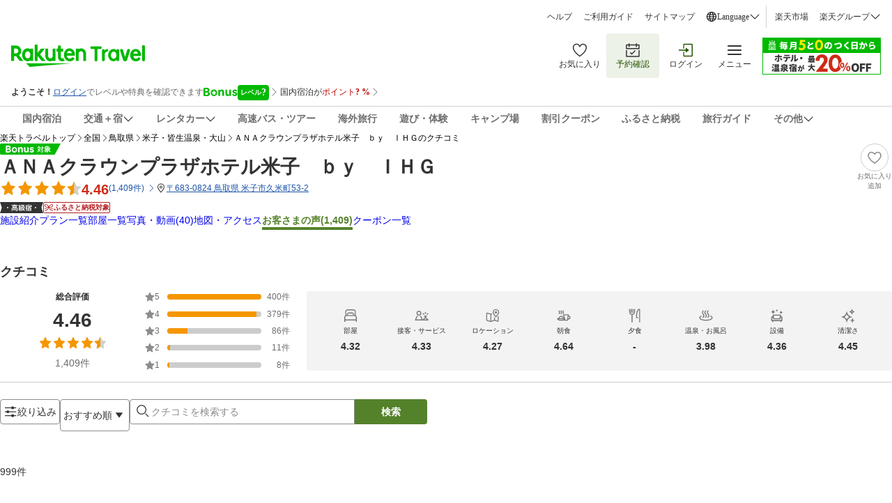

--- FILE ---
content_type: text/css
request_url: https://trv.r10s.jp/dom/review/static/1.0.7-beta-A/css/src_components_CustomDialog_DialogFooter_index_tsx-src_components_MediaExpandedView_index_tsx-6a3f58.26253dcb.chunk.css
body_size: 6617
content:
.mediaExpandedView_wrapper__An1Dg.mediaExpandedView_wrapper__An1Dg{height:100dvh;width:100vw}@media(min-width:1025px){.mediaExpandedView_wrapper__An1Dg.mediaExpandedView_wrapper__An1Dg{padding-bottom:var(--rt-ref-spacing-xl-1)}}.mediaExpandedView_backButton__rdmyS{align-items:center;-webkit-appearance:none;appearance:none;background-color:transparent;border:none;color:inherit;cursor:pointer;display:flex;left:var(--rt-ref-spacing-md-2);margin:0;padding:0;position:absolute;top:var(--rt-ref-spacing-md-2);z-index:2}@media(min-width:1025px){.mediaExpandedView_backButton__rdmyS{left:unset;right:var(--rt-ref-spacing-md-2)}}.mediaExpandedView_title__MkP8y{color:var(--rt-sys-colors-text-icon-canvas-variant);font-size:var(--rt-ref-typo-body-medium-font-size);line-height:var(--rt-ref-typo-body-medium-line-height);margin-left:var(--rt-ref-spacing-sm-3)}.mediaExpandedView_gridDialog__-4xVI.mediaExpandedView_gridDialog__-4xVI{height:100%;height:-webkit-fill-available;inset:0;position:fixed}.mediaExpandedView_dialogOverlay__JUWb8.mediaExpandedView_dialogOverlay__JUWb8{background:var(--rt-ref-colors-black);opacity:1}@media(min-width:1025px){.mediaExpandedView_dialogOverlay__JUWb8.mediaExpandedView_dialogOverlay__JUWb8{background:var(--rt-sys-colors-canvas-variant)}}.mediaExpandedView_detailDialogContent__KXNCK.mediaExpandedView_detailDialogContent__KXNCK{background:var(--rt-ref-colors-black);display:block;height:100dvh;max-height:100dvh}@media(min-width:1025px){.mediaExpandedView_detailDialogContent__KXNCK.mediaExpandedView_detailDialogContent__KXNCK{background:var(--rt-sys-colors-canvas-variant)}}.mediaExpandedView_swiperContent__20IS5{margin-inline:auto;z-index:1}@media(min-width:1025px){.mediaExpandedView_swiperContent__20IS5{max-width:1366px;width:992px}}.mediaExpandedView_bottomWrapper__28s3n{display:none}.mediaExpandedView_navButtonWrapper__0-KDV.mediaExpandedView_navButtonWrapper__0-KDV{inset:0;margin-inline:auto;width:1092px}@media(max-width:743px){.mediaExpandedView_navButtonWrapper__0-KDV.mediaExpandedView_navButtonWrapper__0-KDV{display:none}}@media(min-width:744px)and (max-width:1024px){.mediaExpandedView_navButtonWrapper__0-KDV.mediaExpandedView_navButtonWrapper__0-KDV{display:none}}.mediaExpandedView_navButton__8V7bb.mediaExpandedView_navButton__8V7bb{background:var(--rt-sys-colors-canvas-variant);border:1px solid var(--rt-sys-colors-text-icon-canvas-variant);box-shadow:none;opacity:.7;top:calc(var(--rt-ref-spacing-xl-1) + 40vh)}.mediaExpandedView_navButton__8V7bb.mediaExpandedView_navButton__8V7bb:hover{background:var(--rt-sys-colors-canvas-variant);opacity:1;transition:all .2s ease-in}.mediaExpandedView_navButton__8V7bb.mediaExpandedView_navButton__8V7bb svg>path{fill:var(--rt-sys-colors-text-icon-canvas-variant)}.mediaExpandedView_mediaContainer__o\+HfU{align-items:center;color:var(--rt-sys-colors-text-icon-canvas-variant);display:flex;flex-direction:column;font-size:var(--rt-ref-typo-body-medium-font-size);height:100dvh;justify-content:start;line-height:var(--rt-ref-typo-body-medium-line-height);overflow:auto;scrollbar-width:none;text-align:center}.mediaExpandedView_mediaContainer__o\+HfU::-webkit-scrollbar{display:none}@media(min-width:1025px){.mediaExpandedView_mediaContainer__o\+HfU{height:calc(100vh - var(--rt-ref-spacing-xl-1))}}.mediaExpandedView_mediaWrapper__L1QIH{height:100%;width:100%}@media(min-width:1025px){.mediaExpandedView_mediaWrapper__L1QIH{display:flex}}.mediaExpandedView_mediaContent__06s71{height:auto;inset:0;margin:auto;max-height:100%;max-width:100%;position:absolute;width:auto}@media(min-width:1025px){.mediaExpandedView_mediaContent__06s71{max-width:992px;position:relative;width:auto}.mediaExpandedView_mediaContentOnly__NgPLT,.mediaExpandedView_mediaContent__06s71{max-height:calc(80vh - var(--rt-ref-spacing-xl-1))}}.mediaExpandedView_videoMediaContent__vGejI{height:100dvh}@media(min-width:1025px){.mediaExpandedView_videoMediaContent__vGejI{height:100%;width:100%}}.mediaExpandedView_header__qOmyw{background:var(--rt-ref-colors-black);padding:var(--rt-ref-spacing-md-2);text-align:right;width:100%;z-index:1}@media(min-width:1025px){.mediaExpandedView_header__qOmyw{background:var(--rt-sys-colors-canvas-variant);text-align:center}}.mediaExpandedView_description__YIyF2{grid-gap:var(--rt-ref-spacing-md-2);display:grid;gap:var(--rt-ref-spacing-md-2);grid-template-columns:auto calc(var(--rt-ref-spacing-md-2) + var(--rt-ref-spacing-md-3));width:100%}@media(max-width:743px){.mediaExpandedView_description__YIyF2{bottom:var(--rt-ref-spacing-lg-1);margin-inline:var(--rt-ref-spacing-md-2);padding:var(--rt-ref-spacing-md-1);position:fixed}}@media(min-width:744px)and (max-width:1024px){.mediaExpandedView_description__YIyF2{bottom:var(--rt-ref-spacing-lg-1);margin-inline:var(--rt-ref-spacing-md-2);padding:var(--rt-ref-spacing-md-1);position:fixed}}@media(min-width:1025px){.mediaExpandedView_description__YIyF2{gap:0;grid-template-columns:3fr 1fr;height:calc(20vh - var(--rt-ref-spacing-xl-1) + var(--rt-ref-spacing-xl-1));overflow-y:auto;padding-block:var(--rt-ref-spacing-md-3)}}@media(max-width:743px){.mediaExpandedView_backdrop__rC0It{background:rgba(0,0,0,var(--rt-ref-opacity-medium));border-radius:var(--rt-ref-radius-md);padding:var(--rt-ref-spacing-md-1)}}@media(min-width:744px)and (max-width:1024px){.mediaExpandedView_backdrop__rC0It{background:rgba(0,0,0,var(--rt-ref-opacity-medium));border-radius:var(--rt-ref-radius-md);padding:var(--rt-ref-spacing-md-1)}}.mediaExpandedView_videoCard__vQz-b{bottom:var(--rt-ref-spacing-xl-2)}.mediaExpandedView_reviewInfo__zIoFL{display:flex;flex-direction:column;gap:var(--rt-ref-spacing-sm-2)}.mediaExpandedView_reviewAuthor__pLq09{align-items:center;display:flex;gap:var(--rt-ref-spacing-sm-3)}.mediaExpandedView_reviewAuthor__pLq09,.mediaExpandedView_userProfile__ZZK9h.mediaExpandedView_userProfile__ZZK9h{font-size:var(--rt-ref-typo-body-small-font-size);font-weight:var(--rt-ref-typo-bold);line-height:var(--rt-ref-typo-body-small-line-height)}.mediaExpandedView_userProfile__ZZK9h.mediaExpandedView_userProfile__ZZK9h{color:var(--rt-sys-colors-text-icon-canvas-variant)}.mediaExpandedView_profileImage__-PtUf.mediaExpandedView_profileImage__-PtUf{height:24px;width:24px}.mediaExpandedView_rating__Sdo9v{align-items:center;color:var(--rt-sys-colors-text-icon-canvas-variant);display:flex;font-size:var(--rt-ref-typo-body-medium-font-size);gap:var(--rt-ref-spacing-sm-2);line-height:var(--rt-ref-typo-body-medium-line-height)}@media(min-width:1025px){.mediaExpandedView_rating__Sdo9v{font-size:var(--rt-ref-typo-label-medium-font-size);line-height:var(--rt-ref-typo-label-medium-line-height)}}.mediaExpandedView_reviewScore__00hE1{color:var(--rt-sys-colors-text-icon-canvas-variant);font-size:var(--rt-ref-typo-body-medium-font-size);font-weight:var(--rt-ref-typo-bold);line-height:var(--rt-ref-typo-body-medium-line-height)}@media(min-width:1025px){.mediaExpandedView_reviewScore__00hE1{font-size:var(--rt-ref-typo-label-medium-font-size);line-height:var(--rt-ref-typo-label-medium-line-height)}}.mediaExpandedView_reviewScore__00hE1.mediaExpandedView_reviewScore__00hE1{color:var(--rt-sys-colors-text-icon-canvas-variant)}.mediaExpandedView_postDate__j-znS{font-size:var(--rt-ref-typo-label-medium-font-size);line-height:var(--rt-ref-typo-label-medium-line-height)}.mediaExpandedView_reviewText__WkCyp{display:flex;flex-direction:column;gap:var(--rt-ref-spacing-sm-1);text-align:left}.mediaExpandedView_reviewTitle__84fD-{font-weight:var(--rt-ref-typo-bold)}.mediaExpandedView_reviewComment__Dy5f0,.mediaExpandedView_reviewTitle__84fD-{font-size:var(--rt-ref-typo-label-medium-font-size);line-height:var(--rt-ref-typo-label-medium-line-height)}@media(max-width:743px){.mediaExpandedView_reviewComment__Dy5f0{-webkit-line-clamp:2;-webkit-box-orient:vertical;display:-webkit-box;overflow:hidden}}@media(max-width:743px)and (-ms-high-contrast:active),(max-width:743px)and (-ms-high-contrast:none){.mediaExpandedView_reviewComment__Dy5f0{overflow:hidden;text-overflow:ellipsis;white-space:nowrap;width:100%}}@media(min-width:744px)and (max-width:1024px){.mediaExpandedView_reviewComment__Dy5f0{-webkit-line-clamp:2;-webkit-box-orient:vertical;display:-webkit-box;overflow:hidden}}@media(min-width:744px)and (max-width:1024px)and (-ms-high-contrast:active),(min-width:744px)and (max-width:1024px)and (-ms-high-contrast:none){.mediaExpandedView_reviewComment__Dy5f0{overflow:hidden;text-overflow:ellipsis;white-space:nowrap;width:100%}}.mediaExpandedView_actionBar__8k8M0{align-items:end;display:flex;flex-direction:column;justify-content:end}@media(min-width:1025px){.mediaExpandedView_actionBar__8k8M0{justify-content:space-between}}.mediaExpandedView_likeCounter__u9CZf{padding-block:var(--rt-ref-spacing-sm-3);padding-inline-end:var(--rt-ref-spacing-sm-2);padding-inline-start:var(--rt-ref-spacing-md-2)}@media(min-width:1025px){.mediaExpandedView_likeCounter__u9CZf{padding:var(--rt-ref-spacing-md-2)}}.mediaExpandedView_likeCounterCount__Bebf8.mediaExpandedView_likeCounterCount__Bebf8{color:var(--rt-sys-colors-text-icon-canvas-variant)}.mediaExpandedView_likeOutline__58W8I.mediaExpandedView_likeOutline__58W8I>path{fill:var(--rt-sys-colors-text-icon-canvas-variant)}.mediaExpandedView_reportBtn__ED348{align-items:center;-webkit-appearance:none;appearance:none;background-color:transparent;border:none;color:inherit;cursor:pointer;display:flex;font-size:var(--rt-ref-typo-body-small-font-size);font-weight:var(--rt-ref-typo-bold);gap:var(--rt-ref-spacing-sm-2);line-height:var(--rt-ref-typo-body-small-line-height);margin:0;padding:0}@media(max-width:743px){.mediaExpandedView_reportBtn__ED348{display:none}}@media(min-width:744px)and (max-width:1024px){.mediaExpandedView_reportBtn__ED348{display:none}}.mediaExpandedView_reviewType__9R-W4{margin-top:var(--rt-ref-spacing-sm-3)}.mediaExpandedView_seeMore__4D2n4{align-items:center;display:flex;font-size:var(--rt-ref-typo-label-medium-font-size);font-weight:var(--rt-ref-typo-bold);gap:var(--rt-ref-spacing-sm-2);line-height:var(--rt-ref-typo-label-medium-line-height);margin-top:var(--rt-ref-spacing-sm-2)}.mediaExpandedView_seeMore__4D2n4>svg>g>g>path:last-child{fill:var(--rt-sys-colors-text-icon-canvas-variant)}.mediaExpandedView_seeMoreDialog__KoUK7.mediaExpandedView_seeMoreDialog__KoUK7{width:100%}.mediaExpandedView_seeMoreDialogDialogContent__pKa9y.mediaExpandedView_seeMoreDialogDialogContent__pKa9y.mediaExpandedView_seeMoreDialogDialogContent__pKa9y{padding:0}.mediaExpandedView_itemRatePlan__bbXHQ.mediaExpandedView_itemRatePlan__bbXHQ,.mediaExpandedView_unavailableRatePlan__WEBJh.mediaExpandedView_unavailableRatePlan__WEBJh{color:var(--rt-sys-colors-text-icon-canvas-variant)}@media(min-width:1025px){.mediaExpandedView_widthPopup__DATc2.mediaExpandedView_widthPopup__DATc2{width:480px}.mediaExpandedView_widthSuccessPopup__JELyD.mediaExpandedView_widthSuccessPopup__JELyD{width:278px}}.mediaExpandedView_dialogRadius__V5Vnd{border-radius:var(--rt-ref-radius-lg) var(--rt-ref-radius-lg) 0 0}.mediaExpandedView_actionClassName__WpcrO{border-radius:0 0 var(--rt-ref-radius-lg) var(--rt-ref-radius-lg);justify-content:end;padding-bottom:var(--rt-ref-spacing-md-3);padding-top:0}.mediaExpandedView_spinnerWrapper__T4Brl{padding-top:var(--rt-ref-spacing-sm-1)}.mediaExpandedView_spinnerWrapper__T4Brl svg{fill:var(--rt-sys-colors-outline-variant);height:14px}.likeCounter_likeCounterContainer__KtDyr{align-items:center;display:flex;gap:var(--rt-ref-spacing-sm-2);white-space:nowrap;width:min-content}.likeCounter_likeCounterContainer__KtDyr.likeCounter_containerDropShadow__Nqycw{filter:drop-shadow(var(--rt-ref-shadow-text-icon))}.likeCounter_likeCounterContainer__KtDyr.likeCounter_containerDropShadow__Nqycw.likeCounter_unliked__8ZdMR{filter:drop-shadow(var(--rt-ref-shadow-text-icon)) drop-shadow(var(--rt-ref-shadow-text-icon))}.likeCounter_likeCounterContainer--row__XYJtw{flex-direction:row}.likeCounter_likeCounterContainer--column__Q9CBA{flex-direction:column}.likeCounter_likeCounterContainer--row-reverse__yMbwe{flex-direction:row-reverse}.likeCounter_likeCounterContainer--column-reverse__zY\+Qg{flex-direction:column-reverse}.likeCounter_counterContainer__Oej8v{color:var(--rt-sys-colors-text-icon-canvas-secondary);font-size:var(--rt-ref-typo-body-small-font-size);font-weight:var(--rt-ref-typo-bold);line-height:var(--rt-ref-typo-body-small-line-height);-webkit-user-select:none;-ms-user-select:none;user-select:none;width:max-content}.likeCounter_iconContainer__Piv4w{cursor:pointer}.likeCounter_likeFilledIcon__c8H9T path{fill:#00b900;fill:var(--rt-ref-colors-green-600,#00b900)}.likeCounter_likeOutlinedIcon__qqzBQ path{fill:#6d6d6d;fill:var(--rt-ref-colors-gray-sonic-silver,#6d6d6d)}.likeCounter_likeFilledIcon__c8H9T:hover path,.likeCounter_likeOutlinedIcon__qqzBQ:hover path:last-child{fill:#255500;fill:var(--rt-ref-colors-green-lincoln-green,#255500)}.ItemRatePlanDetails_label__VaVQi{color:var(--rt-sys-colors-text-icon-canvas-secondary);font-size:var(--rt-ref-typo-label-medium-font-size);font-weight:var(--rt-ref-typo-bold);line-height:var(--rt-ref-typo-label-medium-line-height)}.ItemRatePlanDetails_notAvailable__PRdDp{color:var(--rt-sys-colors-text-icon-canvas-primary);font-size:var(--rt-ref-typo-body-small-font-size);font-weight:var(--rt-ref-typo-bold);line-height:var(--rt-ref-typo-body-small-line-height)}@media(min-width:1025px){.ItemRatePlanDetails_notAvailable__PRdDp{font-size:var(--rt-ref-typo-label-medium-font-size);font-weight:var(--rt-ref-typo-bold);line-height:var(--rt-ref-typo-label-medium-line-height)}}.ItemRatePlanDetails_link__fA7Qn{color:var(--rt-sys-colors-secondary-variant);font-size:var(--rt-ref-typo-label-medium-font-size);font-weight:var(--rt-ref-typo-bold);line-height:var(--rt-ref-typo-label-medium-line-height);max-width:-moz-fit-content;max-width:fit-content}.ItemRatePlanDetails_itemRatePlanDetails__7DfeZ,.ItemRatePlanDetails_linkDetails__UH1zv{display:flex;flex-direction:column}.ItemRatePlanDetails_itemRatePlanDetails__7DfeZ{gap:var(--rt-ref-spacing-sm-3)}.ItemRatePlanDetails_linkDetails__UH1zv{gap:var(--rt-ref-spacing-sm-2)}.ItemRatePlanDetails_row__xKWql{align-items:baseline;flex-direction:row;gap:var(--rt-ref-spacing-md-2)}.ItemRatePlanDetails_hasBorder__nFw60{border:1px solid var(--rt-sys-colors-outline);border-radius:var(--rt-ref-radius-md);padding:var(--rt-ref-spacing-md-1) var(--rt-ref-spacing-sm-3)}.ItemRatePlanDetails_emptyDetailsLink__LIb-S{color:var(--rt-sys-colors-text-icon-canvas-secondary);font-size:var(--rt-ref-typo-label-medium-font-size);line-height:var(--rt-ref-typo-label-medium-line-height)}@media(min-width:1025px){.ItemRatePlanDetails_unavailableLabelRow__w5gt0{display:flex;flex-direction:column;gap:var(--rt-ref-spacing-sm-1)}}.ItemRatePlanDetails_unavailableColumn__thPEj{display:flex;flex-direction:column;gap:var(--rt-ref-spacing-sm-2)}.userProfile_ageGender__dUKJU,.userProfile_card__0GlV3,.userProfile_detailsRow__Xs8Jp,.userProfile_flexAlignCenter__mEcKE,.userProfile_profileImage__jrJ41,.userProfile_viewCount__\+jjeP{align-items:center;display:flex}.userProfile_card__0GlV3{gap:var(--rt-ref-spacing-sm-3)}.userProfile_profileImage__jrJ41{background-color:var(--rt-ref-colors-gray-sonic-silver);border-radius:var(--rt-ref-radius-full);height:40px;object-fit:cover;width:40px}.userProfile_infoSection__Ud7we{display:flex;flex-direction:column;justify-content:center;max-width:310px}.userProfile_nickname__\+EdK4{all:unset;color:var(--rt-sys-colors-text-icon-canvas-primary);font-weight:var(--rt-ref-typo-bold)}.userProfile_clickable__vRd9W,.userProfile_nickname__\+EdK4{font-size:var(--rt-ref-typo-body-medium-font-size);line-height:var(--rt-ref-typo-body-medium-line-height)}.userProfile_clickable__vRd9W{color:var(--rt-sys-colors-secondary-variant);cursor:pointer;font-weight:var(--rt-ref-typo-link-font-weight);text-decoration-line:var(--rt-ref-typo-link-text-decoration-line)}.userProfile_detailsRow__Xs8Jp{color:var(--rt-sys-colors-text-icon-canvas-secondary);font-size:var(--rt-ref-typo-label-medium-font-size);line-height:var(--rt-ref-typo-label-medium-line-height)}.userProfile_divider__kiTGQ{color:var(--rt-sys-colors-outline);margin-inline:var(--rt-ref-spacing-sm-3)}.userProfile_customDefaultIcon__59foh path:first-of-type{fill:var(--rt-sys-colors-primary-container-variant)}.providerReviewCard_reviewCardWrapper__zYd77.providerReviewCard_reviewCardWrapper__zYd77{row-gap:0}.providerReviewCard_userProfile__tCESL{display:flex;justify-content:space-between}.providerReviewCard_rating__I9-LS{align-items:center;display:flex;gap:var(--rt-ref-spacing-sm-3)}.providerReviewCard_ratingAndTravelerDetails__Stx06{grid-gap:var(--rt-ref-spacing-sm-2);color:var(--rt-sys-colors-text-icon-canvas-secondary);display:grid;font-size:var(--rt-ref-typo-label-medium-font-size);gap:var(--rt-ref-spacing-sm-2);line-height:var(--rt-ref-typo-label-medium-line-height)}.providerReviewCard_ratingAndTravelerDetails__Stx06.providerReviewCard_spPatternB__uyvOd{background-color:var(--rt-sys-colors-canvas);border-top-right-radius:var(--rt-ref-radius-xl);margin-top:var(--rt-ref-spacing-sm-3);padding-top:var(--rt-ref-spacing-sm-3);padding-inline:var(--rt-ref-spacing-md-1)}.providerReviewCard_travelerDetails__80s9V{display:flex}.providerReviewCard_divider__m-w3E{margin:0 var(--rt-ref-spacing-md-2);width:auto}@media(min-width:1025px){.providerReviewCard_divider__m-w3E{margin:0}}.providerReviewCard_divider__m-w3E.providerReviewCard_spPatternB__uyvOd{margin-inline:var(--rt-ref-spacing-md-1)}.providerReviewCard_verticalDivider__MhGxt{background:var(--rt-sys-colors-outline);height:16px;margin:0 var(--rt-ref-spacing-sm-3);width:1px}.providerReviewCard_gridItem__mX5Yr{grid-gap:var(--rt-ref-spacing-sm-3);display:grid;gap:var(--rt-ref-spacing-sm-3);padding-inline:var(--rt-ref-spacing-md-2)}@media(min-width:1025px){.providerReviewCard_gridItem__mX5Yr{padding:0}}.providerReviewCard_gridItem__mX5Yr.providerReviewCard_spPatternB__uyvOd{padding-inline:var(--rt-ref-spacing-md-1)}.providerReviewCard_reviewMainContentContainer__Ucb\+e{display:flex;flex-flow:column nowrap;gap:var(--rt-ref-spacing-md-1)}.providerReviewCard_reviewMainContentContainer__Ucb\+e.providerReviewCard_spPatternB__uyvOd{background-color:var(--rt-sys-colors-canvas);border-radius:0 0 var(--rt-ref-radius-xl) var(--rt-ref-radius-xl);margin-inline:var(--rt-ref-spacing-md-2);overflow:hidden;padding-top:var(--rt-ref-spacing-md-1)}.providerReviewCard_reviewMainContentContainer__Ucb\+e.providerReviewCard_spPatternB__uyvOd .providerReviewCard_accordionItemRatePlanDetails__apFQp{margin-block:var(--rt-ref-spacing-md-1)}@media(min-width:1025px){.providerReviewCard_providerReply__llICZ{margin-top:var(--rt-ref-spacing-md-2)}}.providerReviewCard_clickable__ghXti{cursor:pointer}.providerReviewCard_spPatternBMediaListContainer__E1Ao8{border-radius:0 0 var(--rt-ref-radius-xl) var(--rt-ref-radius-xl);height:200px;overflow:hidden}.providerReviewCard_largerMedia__0xL-T div,.providerReviewCard_largerMedia__0xL-T img,.providerReviewCard_largerMedia__0xL-T.providerReviewCard_largerMedia__0xL-T{border-radius:0;height:200px;min-height:200px;min-width:200px;width:100%}.providerReviewCard_spPatternBCategoryScoreWrapper__Tu2wq.providerReviewCard_spPatternBCategoryScoreWrapper__Tu2wq{padding-inline:var(--rt-ref-spacing-md-1)}.providerReviewCard_noMediaReviewCategoryScore__zxtCK{padding-bottom:var(--rt-ref-spacing-md-1)}@media(min-width:1025px){.providerReviewCard_widthPopup__LC5lr.providerReviewCard_widthPopup__LC5lr{width:480px}.providerReviewCard_widthSuccessPopup__dWL9u.providerReviewCard_widthSuccessPopup__dWL9u{width:278px}}.providerReviewCard_dialogRadius__WE09Q{border-radius:var(--rt-ref-radius-lg) var(--rt-ref-radius-lg) 0 0}.providerReviewCard_actionClassName__0T6Sx{border-radius:0 0 var(--rt-ref-radius-lg) var(--rt-ref-radius-lg);justify-content:end;padding-bottom:var(--rt-ref-spacing-md-3);padding-top:0}.providerReviewCard_deletePostContent__9Uam6{font-size:var(--rt-ref-typo-body-small-font-size);line-height:var(--rt-ref-typo-body-small-line-height);text-align:center}.providerReviewCard_deletePostContent__9Uam6 p:first-of-type{font-size:var(--rt-ref-typo-body-medium-font-size);font-weight:var(--rt-ref-typo-bold);line-height:var(--rt-ref-typo-body-medium-line-height);margin-bottom:var(--rt-ref-spacing-md-1)}@media(min-width:1025px){.providerReviewCard_deletePostContent__9Uam6{text-align:left}}.providerReviewCard_reportDropdownWidth__ZvSnb.providerReviewCard_reportDropdownWidth__ZvSnb{width:253px}.providerReviewCard_reportSuccessContent__dhd41{align-items:center;display:flex;flex-direction:column;justify-content:center;text-align:center}.providerReviewCard_reportContent__f1Wd9{display:flex;flex-direction:column;font-size:var(--rt-ref-typo-body-small-font-size);line-height:var(--rt-ref-typo-body-small-line-height);text-align:center}.providerReviewCard_reportContent__f1Wd9 p:first-of-type{font-size:var(--rt-ref-typo-body-medium-font-size);font-weight:var(--rt-ref-typo-bold);line-height:var(--rt-ref-typo-body-medium-line-height);margin-bottom:var(--rt-ref-spacing-md-1)}@media(min-width:1025px){.providerReviewCard_reportContent__f1Wd9{text-align:left}}.providerReviewCard_reportSuccessTitle__MTett,.providerReviewCard_reportTitle__\+qLDC{margin-bottom:var(--rt-ref-spacing-md-1)}.providerReviewCard_reportSuccessTitle__MTett,.providerReviewCard_reportTitle__\+qLDC{font-size:var(--rt-ref-typo-body-medium-font-size);font-weight:var(--rt-ref-typo-bold);line-height:var(--rt-ref-typo-body-medium-line-height)}.providerReviewCard_reportSuccessTitle__MTett{margin-top:var(--rt-ref-spacing-md-3)}.providerReviewCard_reportDescription__EkiFB,.providerReviewCard_reportSuccessDescription__hHQlH{font-size:var(--rt-ref-typo-body-small-font-size);line-height:var(--rt-ref-typo-body-small-line-height)}.providerReviewCard_dialogOverlay__DEQR2{opacity:var(--rt-ref-opacity-high)}.providerReviewCard_dropdownTopPosition__C4AZU{top:38px}.providerReviewCard_reportBtn__6YOQs{align-items:center;-webkit-appearance:none;appearance:none;background-color:transparent;border:none;color:inherit;color:var(--rt-sys-colors-primary);cursor:pointer;display:flex;font-size:var(--rt-ref-typo-body-small-font-size);font-weight:var(--rt-ref-typo-bold);gap:var(--rt-ref-spacing-sm-2);justify-content:flex-end;line-height:var(--rt-ref-typo-body-small-line-height);margin:0;padding:0}.providerReviewCard_flagWrapper__CONyl svg>path{fill:var(--rt-sys-colors-primary)}.providerReviewCard_spinnerWrapper__IWZU\+ svg{height:var(--rt-ref-icon-sm-1);margin-top:6px;width:var(--rt-ref-icon-sm-1)}.categoryScore_wrapper__xHnhg{color:var(--rt-sys-colors-text-icon-canvas-secondary);display:flex;flex-direction:column;font-size:var(--rt-ref-typo-label-medium-font-size);gap:var(--rt-ref-spacing-sm-3);line-height:var(--rt-ref-typo-label-medium-line-height);padding-inline:var(--rt-ref-spacing-md-2)}@media(min-width:1025px){.categoryScore_wrapper__xHnhg{padding:0}}.categoryScore_container__ZUVCM{display:flex;flex-wrap:wrap;gap:var(--rt-ref-spacing-sm-2);max-width:1200px;width:100%}@media(min-width:1025px){.categoryScore_container__ZUVCM{gap:0}}.categoryScore_categoryScoreWrapper__VvO3\+,.categoryScore_questionContainer__yNMLV{align-items:center;display:flex;flex-wrap:wrap}.categoryScore_category__rNmuZ{padding-right:var(--rt-ref-spacing-sm-2)}.categoryScore_verticalBar__WPSYI:not(:last-child){color:var(--rt-sys-colors-outline);padding:0 var(--rt-ref-spacing-sm-2) var(--rt-ref-spacing-sm-1)}@media(min-width:1025px){.categoryScore_verticalBar__WPSYI:not(:last-child){padding:0 var(--rt-ref-spacing-sm-3) var(--rt-ref-spacing-sm-1)}}.categoryScore_spacing__Uu0Zv{padding-right:var(--rt-ref-spacing-sm-1)}.categoryScore_questionItemContainer__5w3Qe:not(:last-child):after{content:",";padding-right:var(--rt-ref-spacing-sm-1)}.brokenMedia_iconCenter__RisRb{align-items:center;display:flex;height:100%;justify-content:center}.mediaList_listContainer__7sQuR{grid-gap:var(--rt-ref-spacing-sm-3);display:grid;gap:var(--rt-ref-spacing-sm-3);grid-template-columns:repeat(3,1fr);width:100%}@media(min-width:1025px){.mediaList_listContainer__7sQuR{grid-template-columns:repeat(auto-fill,minmax(114px,1fr))}}@media(min-width:744px)and (max-width:1024px){.mediaList_listContainer__7sQuR{grid-template-columns:repeat(auto-fill,minmax(114px,1fr))}}.mediaList_listContainer__7sQuR.mediaList_galleryListContainer__7eoza{grid-gap:var(--rt-ref-spacing-sm-3);display:grid;gap:var(--rt-ref-spacing-sm-3);grid-template-columns:repeat(2,1fr)}@media(min-width:1025px){.mediaList_listContainer__7sQuR.mediaList_galleryListContainer__7eoza{gap:var(--rt-ref-spacing-md-2);grid-template-columns:repeat(4,1fr)}}.mediaList_carouselContainer__na0ru{width:100%}.mediaList_carouselContainer__na0ru.mediaList_carouselContainer__na0ru{margin:0}@media(min-width:1025px){.mediaList_carouselContainer__na0ru.mediaList_carouselContainer__na0ru{overflow:hidden}}.mediaList_carouselContainer__na0ru.mediaList_carouselContainer__na0ru .mediaList_carouselButton__taPGe{transform:translateY(calc(var(--rt-ref-spacing-md-3)*-1))}.mediaList_carouselContainer__na0ru.mediaList_carouselContainer__na0ru .mediaList_carouselButton__taPGe[class*=left]{left:var(--rt-ref-spacing-md-1)}.mediaList_carouselContainer__na0ru.mediaList_carouselContainer__na0ru .mediaList_carouselButton__taPGe[class*=right]{right:var(--rt-ref-spacing-md-1)}.mediaList_carouselContainer__na0ru.mediaList_carouselContainer__na0ru .mediaList_carouselButton__taPGe.mediaList_hidden__hTIzb{display:none}.mediaList_carouselContainer__na0ru>div{margin:0;max-width:unset;width:100%}@media(max-width:743px){.mediaList_carousel__Mbh78.mediaList_carousel__Mbh78 .mediaList_mobileCardContent__K9NPX>.mediaList_cardSize-middle__TjsLA:last-of-type{margin-right:0}}@media(min-width:744px)and (max-width:1024px){.mediaList_carousel__Mbh78.mediaList_carousel__Mbh78 .mediaList_mobileCardContent__K9NPX>.mediaList_cardSize-middle__TjsLA:last-of-type{margin-right:0}}.mediaList_carousel__Mbh78.mediaList_carousel__Mbh78 .mediaList_grid__2iUOQ{grid-gap:var(--rt-ref-spacing-sm-3);display:grid;gap:var(--rt-ref-spacing-sm-3);grid-auto-flow:column;padding-inline:var(--rt-ref-spacing-md-2);width:-moz-fit-content;width:fit-content}.mediaList_carousel__Mbh78.mediaList_carousel__Mbh78 .mediaList_grid__2iUOQ>.mediaList_cardSize-large__jPZDZ,.mediaList_carousel__Mbh78.mediaList_carousel__Mbh78 .mediaList_grid__2iUOQ>.mediaList_cardSize-small__Ze7zX{margin-right:0}.mediaList_carousel__Mbh78.mediaList_carousel__Mbh78 .mediaList_grid__2iUOQ.mediaList_fixedDisplay__jMLz7{grid-template-columns:1fr 1fr;width:100%}.mediaList_carousel__Mbh78.mediaList_carousel__Mbh78 .mediaList_grid__2iUOQ.mediaList_fixedDisplay__jMLz7 div,.mediaList_carousel__Mbh78.mediaList_carousel__Mbh78 .mediaList_grid__2iUOQ.mediaList_fixedDisplay__jMLz7 img,.mediaList_carousel__Mbh78.mediaList_carousel__Mbh78 .mediaList_grid__2iUOQ.mediaList_fixedDisplay__jMLz7>.mediaList_cardSize-large__jPZDZ,.mediaList_carousel__Mbh78.mediaList_carousel__Mbh78 .mediaList_grid__2iUOQ.mediaList_fixedDisplay__jMLz7>.mediaList_cardSize-small__Ze7zX{grid-column:unset;min-width:100%;width:100%}.mediaList_carousel__Mbh78.mediaList_carousel__Mbh78 .mediaList_grid__2iUOQ.mediaList_fixedDisplay__jMLz7.mediaList_single__wHLNr>.mediaList_cardSize-large__jPZDZ,.mediaList_carousel__Mbh78.mediaList_carousel__Mbh78 .mediaList_grid__2iUOQ.mediaList_fixedDisplay__jMLz7.mediaList_single__wHLNr>.mediaList_cardSize-small__Ze7zX{grid-column:span 2}.mediaList_mediaCard__Lbc5j{align-items:center;display:flex;margin-right:var(--rt-ref-spacing-sm-3);position:relative}.mediaList_mediaCard__Lbc5j .mediaList_addButton__4ZpES{background-color:var(--rt-sys-colors-primary-container-low);border:none;border-radius:var(--rt-ref-radius-md);cursor:pointer;display:block;height:100%;padding:var(--rt-ref-spacing-md-1);width:100%}.mediaList_mediaCard__Lbc5j .mediaList_addButton__4ZpES:hover{background-color:var(--rt-sys-colors-primary-container)}.mediaList_mediaCard__Lbc5j .mediaList_addButton__4ZpES.mediaList_dashedBorder__JDCd7{border:1px dashed var(--rt-sys-colors-outline-variant)}.mediaList_mediaCard__Lbc5j .mediaList_addButton__4ZpES .mediaList_icon__9KYUL[class]{margin-inline:auto;margin-bottom:var(--rt-ref-spacing-sm-2)}.mediaList_mediaCard__Lbc5j .mediaList_addButton__4ZpES .mediaList_iconWrapper__lRa-u[class]{background-color:var(--rt-sys-colors-primary);border-radius:100%;display:flex;height:32px;margin:auto;margin-bottom:var(--rt-ref-spacing-sm-2);width:32px}.mediaList_mediaCard__Lbc5j .mediaList_addButton__4ZpES .mediaList_iconWrapper__lRa-u[class] .mediaList_arrowIcon__PpTeT{margin:auto}.mediaList_mediaCard__Lbc5j .mediaList_addButton__4ZpES .mediaList_iconWrapper__lRa-u[class] .mediaList_arrowIcon__PpTeT path[fill]{fill:var(--rt-sys-colors-primary-container)}.mediaList_cardSize-small__Ze7zX{--max-height:106px;grid-column:span 2;grid-row:span 1;height:106px;min-height:106px;min-width:106px;width:106px}.mediaList_cardSize-middle__TjsLA{--max-height:144px;height:144px;min-height:144px;min-width:144px;width:144px}.mediaList_cardSize-large__jPZDZ{--max-height:220px;grid-column:span 3;grid-row:span 2;height:220px;min-height:220px;min-width:160px;width:160px}.mediaList_cardSize-summary__P2Db1{--max-height:144px;height:144px;width:auto}.mediaList_cardSize-post__hztWP{--max-height:114px;height:114px;min-height:114px;min-width:100%;width:100%}@media(min-width:1025px){.mediaList_cardSize-post__hztWP{min-width:114px;width:114px}}.mediaList_cardSize-gallery__4c79p{--max-height:100%;aspect-ratio:1;margin-bottom:0;margin-right:0;width:100%}.mediaList_cardSize-gallery__4c79p.mediaList_cardSize-gallery__4c79p{height:100%}.mediaList_brokenImage__GHGEP{max-height:unset;max-height:var(--max-height,unset)}.mediaList_mediaWrapper__\+mniY{align-items:center;display:flex;height:100%;justify-content:center;width:100%}.mediaList_media__lZn0V{aspect-ratio:auto 1;background:var(--rt-sys-colors-canvas-high);border-radius:var(--rt-ref-radius-md);object-fit:cover}.mediaList_closeButton__QCj6L{cursor:pointer;position:absolute;right:4px;top:4px}.mediaList_closeButton__QCj6L>g>g>path:first-child{fill:var(--rt-sys-colors-canvas-variant)}.mediaList_closeButton__QCj6L>g>g>path:nth-child(2){fill:var(--rt-sys-colors-text-icon-canvas-variant)}.mediaList_videoShader__P-8pu{align-items:center;background:rgba(0,0,0,.4);border-radius:var(--rt-ref-radius-md);display:flex;inset:0;justify-content:center;position:absolute}.mediaList_playIcon__US1qY>g>g{fill:var(--rt-sys-colors-text-icon-canvas-variant)}.mediaList_blank__c8cxU{background:var(--rt-sys-colors-canvas);border-radius:var(--rt-ref-radius-md)}.mediaList_buttonText__icngZ{color:var(--rt-sys-colors-primary);display:inline-block;font-size:var(--rt-ref-typo-body-small-font-size);font-weight:var(--rt-ref-typo-bold);line-height:var(--rt-ref-typo-body-small-line-height);margin:auto;text-align:center}.mediaList_retryButton__LXGIf{align-items:center;-webkit-appearance:none;appearance:none;background-color:transparent;border:none;color:inherit;cursor:pointer;display:flex;flex-direction:column;height:48px;justify-content:center;margin:0;padding:0;width:48px}.mediaList_retryLabel__BrDRW{color:var(--rt-ref-colors-white)}.mediaList_retryIcon__KsABJ{margin-bottom:var(--rt-ref-spacing-sm-2)}.mediaList_retryIcon__KsABJ path{fill:var(--rt-ref-colors-white)}.mediaList_likeCount__Q-kZW{bottom:var(--rt-ref-spacing-sm-3);filter:drop-shadow(var(--rt-ref-shadow-text-icon));left:var(--rt-ref-spacing-sm-3);position:absolute}.mediaList_likeIcon__WW8PC>path{fill:var(--rt-sys-colors-rakuten-travel);stroke:var(--rt-sys-colors-text-icon-canvas-variant);box-shadow:var(--rt-ref-shadow-medium)}.mediaList_likeText__2G9By{box-shadow:var(--rt-ref-shadow-medium);color:var(--rt-sys-colors-text-icon-primary);font-weight:var(--rt-ref-typo-bold)}.optionsDropdown_menuWrapper__3dAGb{display:inline-block;position:relative}.optionsDropdown_trigger__VV421{all:unset;align-items:center;cursor:pointer;display:flex;user-select:none;-webkit-user-select:none;-moz-user-select:none;-ms-user-select:none}.optionsDropdown_dropdown__33o9k{background:var(--rt-sys-colors-canvas-low);background-blend-mode:color-dodge,normal;border-radius:var(--rt-ref-radius-lg);box-shadow:var(--rt-ref-shadow-floating);position:absolute;top:24px;z-index:550}.optionsDropdown_dropdownItem__OnJLC{all:unset;align-items:center;color:var(--rt-sys-colors-text-icon-canvas-primary);cursor:pointer;display:flex;font-size:var(--rt-ref-typo-body-medium-font-size);height:48px;line-height:var(--rt-ref-typo-body-medium-line-height);width:228px}.optionsDropdown_dropdownItem__OnJLC:first-child{border-radius:var(--rt-ref-radius-lg) var(--rt-ref-radius-lg) 0 0}.optionsDropdown_dropdownItem__OnJLC:last-child{border-radius:0 0 var(--rt-ref-radius-lg) var(--rt-ref-radius-lg)}.optionsDropdown_dropdownItem__OnJLC:not(:last-child){box-shadow:inset 0 -.5px 0 0 var(--rt-sys-colors-outline)}.optionsDropdown_dropdownItem__OnJLC:hover{background-color:var(--rt-sys-colors-primary-container-low)}.optionsDropdown_dropdownItem__OnJLC:only-child{border-radius:var(--rt-ref-radius-lg)}.optionsDropdown_checkMarkIcon__Pc\+hy{margin-right:var(--rt-ref-spacing-sm-2)}.optionsDropdown_checkMarkIcon__Pc\+hy path:not(:first-of-type){fill:currentColor}.optionsDropdown_alignChecked__bHuMn{margin-left:var(--rt-ref-spacing-md-3)}.optionsDropdown_dropdownLabelWrapper__onIFF{align-items:center;display:flex;padding-inline:var(--rt-ref-spacing-md-2)}.optionsDropdown_dropdownItemLabel__LfNqf{-webkit-line-clamp:1;-webkit-box-orient:vertical;display:-webkit-box;overflow:hidden}@media (-ms-high-contrast:active),(-ms-high-contrast:none){.optionsDropdown_dropdownItemLabel__LfNqf{overflow:hidden;text-overflow:ellipsis;white-space:nowrap;width:100%}}.optionsDropdown_right__IoIKr{right:0}.optionsDropdown_left__U0Cv1{left:0}.optionsDropdown_bottom__c3nco{bottom:24px;top:unset}.accordion_container__cGNUC{display:flex;flex-direction:column;gap:var(--rt-ref-spacing-sm-1);width:100%}.accordion_truncate--1__uB-H6{-webkit-line-clamp:1;-webkit-box-orient:vertical;display:-webkit-box;overflow:hidden}@media (-ms-high-contrast:active),(-ms-high-contrast:none){.accordion_truncate--1__uB-H6{overflow:hidden;text-overflow:ellipsis;white-space:nowrap;width:100%}}.accordion_truncate--2__ZJAzq{-webkit-line-clamp:2;-webkit-box-orient:vertical;display:-webkit-box;overflow:hidden}@media (-ms-high-contrast:active),(-ms-high-contrast:none){.accordion_truncate--2__ZJAzq{overflow:hidden;text-overflow:ellipsis;white-space:nowrap;width:100%}}.accordion_truncate--3__U1Wj\+{-webkit-line-clamp:3;-webkit-box-orient:vertical;display:-webkit-box;overflow:hidden}@media (-ms-high-contrast:active),(-ms-high-contrast:none){.accordion_truncate--3__U1Wj\+{overflow:hidden;text-overflow:ellipsis;white-space:nowrap;width:100%}}.accordion_button__8sYeO.accordion_button__8sYeO{-webkit-appearance:none;appearance:none;background-color:transparent;border:none;color:inherit;color:var(--rt-sys-colors-secondary-variant);cursor:pointer;display:flex;font-size:var(--rt-ref-typo-body-small-font-size);line-height:var(--rt-ref-typo-body-small-line-height);margin:0;min-height:unset;padding:0}.accordion_button__8sYeO.accordion_button__8sYeO:hover{background-color:unset;color:var(--rt-ref-colors-blue-deep-blue)}.accordion_button__8sYeO.accordion_button__8sYeO:hover span>svg>g>g>path:last-child{fill:var(--rt-ref-colors-blue-deep-blue)}.accordion_button__8sYeO.accordion_button__8sYeO span{display:flex}.accordion_label__ufwoJ{align-items:center;gap:var(--rt-ref-spacing-sm-2);white-space:nowrap}.accordion_iconColor__oxuHB g>path:last-child{fill:var(--rt-sys-colors-secondary-variant)}.providerReplySection_wrapper__9sMeG{position:relative;z-index:1}.providerReplySection_staffIcon__jdLG2{align-items:center;display:flex;height:30px;justify-content:center;width:50px}.providerReplySection_replyContainer__25pq0{background-color:var(--rt-sys-colors-canvas);border-radius:var(--rt-ref-radius-md);padding:var(--rt-ref-spacing-md-1);position:relative}.providerReplySection_staffIconArea__4F2bA{display:flex;justify-content:flex-end;width:100%}.providerReplySection_datePosted__xeIXU,.providerReplySection_providerName__sw31s{color:var(--rt-sys-colors-text-icon-canvas-secondary)}.providerReplySection_datePosted__xeIXU,.providerReplySection_providerName__sw31s,.providerReplySection_replyText__oJfVf{font-size:var(--rt-ref-typo-body-small-font-size);line-height:var(--rt-ref-typo-body-small-line-height);margin-bottom:var(--rt-ref-spacing-sm-3)}.providerReplySection_replyText__oJfVf{color:var(--rt-sys-colors-text-icon-canvas-primary);white-space:pre-wrap}.reviewCardWrapper_reviewCardWrapper__nbfr-{grid-gap:var(--rt-ref-spacing-sm-3);background:var(--rt-sys-colors-canvas-low);display:grid;gap:var(--rt-ref-spacing-sm-3);grid-template-columns:repeat(12,1fr);padding:var(--rt-ref-spacing-md-2) 0}@media(min-width:1025px){.reviewCardWrapper_reviewCardWrapper__nbfr-{gap:var(--rt-ref-spacing-md-2);padding:var(--rt-ref-spacing-md-3) 0}}.reviewCardWrapper_leftSection__EUHI0{grid-column:span 12;padding:0 var(--rt-ref-spacing-md-2)}@media(min-width:1025px){.reviewCardWrapper_leftSection__EUHI0{grid-gap:var(--rt-ref-spacing-md-2);align-self:start;display:grid;gap:var(--rt-ref-spacing-md-2);grid-column:span 4;padding:0}}.reviewCardWrapper_rightSection__UeWV0{grid-gap:var(--rt-ref-spacing-md-2);display:grid;gap:var(--rt-ref-spacing-md-2);grid-column:span 12}@media(min-width:1025px){.reviewCardWrapper_rightSection__UeWV0{grid-column:span 8}}.viewCounter_viewCounterContainer__M84Pb{align-items:center;display:flex;gap:var(--rt-ref-spacing-sm-3);white-space:nowrap}.viewCounter_counterContainer__H1tDi{color:var(--rt-sys-colors-text-icon-canvas-secondary);font-size:var(--rt-ref-typo-body-small-font-size);font-weight:var(--rt-ref-typo-bold);line-height:var(--rt-ref-typo-body-small-line-height);-webkit-user-select:none;-ms-user-select:none;user-select:none}.reviewStatsControls_likeView__h1Qtg{display:flex;gap:var(--rt-ref-spacing-md-2)}.reviewStatsControls_privateReviewTag__trsnN{background:var(--rt-sys-colors-accent-secondary-container);border-radius:var(--rt-ref-radius-sm);color:var(--rt-sys-colors-accent-primary);display:flex;font-size:var(--rt-ref-typo-label-medium-font-size);gap:var(--rt-ref-spacing-sm-1);line-height:var(--rt-ref-typo-label-medium-line-height);padding:var(--rt-ref-spacing-sm-1) var(--rt-ref-spacing-sm-2);width:max-content}.reviewStatsControls_alignLikeViewPrivateTag__BhXv2{display:flex;flex-direction:column;gap:var(--rt-ref-spacing-sm-3)}@media(min-width:1025px){.reviewStatsControls_alignLikeViewPrivateTag__BhXv2{align-items:center;display:flex;flex-direction:row;gap:var(--rt-ref-spacing-md-1)}}.reviewStatsControls_likeViewContainer__voyQF{display:flex;flex-direction:column;gap:var(--rt-ref-spacing-sm-3);justify-content:space-between}@media(min-width:1025px){.reviewStatsControls_likeViewContainer__voyQF{flex-direction:row;gap:var(--rt-ref-spacing-md-1)}}.reviewStatsControls_reportButton__858VH{align-items:center;cursor:pointer;display:flex;height:16px;justify-content:center}.reviewStatsControls_reportText__mC-tK{color:var(--rt-sys-colors-primary);font-size:var(--rt-ref-typo-label-medium-font-size);font-weight:var(--rt-ref-typo-bold);line-height:var(--rt-ref-typo-label-medium-line-height)}.reviewStatsControls_reportFlagIcon__EYld2 path{fill:var(--rt-sys-colors-primary)}.reviewStatsControls_spinner__VXupI svg{fill:var(--rt-sys-colors-primary);height:var(--rt-ref-icon-sm-1);margin-top:6px;width:var(--rt-ref-icon-sm-1)}.reviewTitleDescription_reviewDescription__zgAiP,.reviewTitleDescription_reviewTitle__WgbV5{color:var(--rt-sys-colors-text-icon-canvas-primary)}.reviewTitleDescription_reviewTitle__WgbV5{font-weight:var(--rt-ref-typo-bold)}.reviewTitleDescription_reviewDescription__zgAiP,.reviewTitleDescription_reviewTitle__WgbV5{font-size:var(--rt-ref-typo-body-small-font-size);line-height:var(--rt-ref-typo-body-small-line-height)}.reviewTitleDescription_reviewDescription__zgAiP{white-space:pre-wrap}.reviewTitleDescription_reviewDescription__zgAiP mark{background-color:var(--rt-sys-colors-accent-secondary-variant)}.reviewTitleDescription_itemRatePlanDetails__Faqk4{margin:var(--rt-ref-spacing-md-2) 0}.reviewTitleDescription_titleWrapper__eAvTy{display:flex;justify-content:space-between}.reviewTitleDescription_postDate__JqtkA{color:var(--rt-sys-colors-text-icon-canvas-secondary);font-size:var(--rt-ref-typo-label-medium-font-size);line-height:var(--rt-ref-typo-label-medium-line-height);margin-left:auto;white-space:nowrap}.dialogFooter_wrapper__J0ZSq{background-color:var(--rt-sys-colors-canvas-low);border-bottom-left-radius:var(--rt-ref-radius-lg);border-bottom-right-radius:var(--rt-ref-radius-lg);bottom:0;box-shadow:0 0 4px 0 rgba(0,0,0,.2);display:flex;font-size:var(--rt-ref-typo-body-medium-font-size);left:0;line-height:var(--rt-ref-typo-body-medium-line-height);padding:var(--rt-ref-spacing-md-2);position:sticky;width:374px}.dialogFooter_dialogButton__yBnX6.dialogFooter_dialogButton__yBnX6{max-width:50%;min-height:44px}.dialogFooter_dialogButton__yBnX6:not(:last-child){margin-right:var(--rt-ref-spacing-md-2)}
/*# sourceMappingURL=src_components_CustomDialog_DialogFooter_index_tsx-src_components_MediaExpandedView_index_tsx-6a3f58.26253dcb.chunk.css.map*/